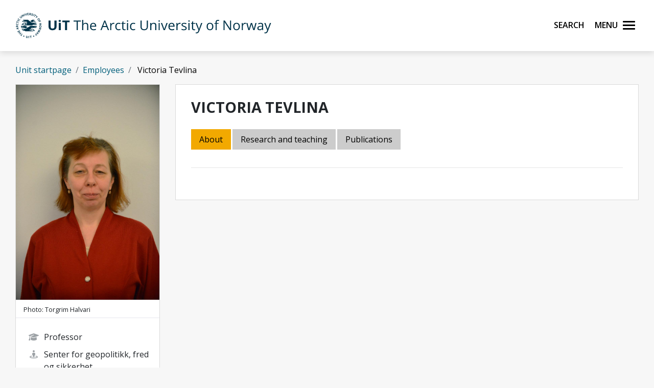

--- FILE ---
content_type: text/html;charset=utf-8
request_url: https://en.uit.no/ansatte/victoria.tevlina
body_size: 18962
content:
<!doctype html>

<html lang="en" xml:lang="en">

<head>
    
    <meta name="viewport" content="width=device-width, initial-scale=1, shrink-to-fit=no">
    <link href="https://fonts.googleapis.com/css?family=Open+Sans:300,400,600,700&amp;subset=latin-ext" rel="stylesheet">    
    <script src="https://kit.fontawesome.com/82040fbc6f.js" crossorigin="anonymous"></script>
    
    <link rel="apple-touch-icon" sizes="180x180" href="/ressurs/uit/2020web/favicons/apple-touch-icon.png">
    <link rel="icon" type="image/png" sizes="32x32" href="/ressurs/uit/2020web/favicons/favicon-32x32.png">
    <link rel="icon" type="image/png" sizes="16x16" href="/ressurs/uit/2020web/favicons/favicon-16x16.png">
    <link rel="manifest" href="/ressurs/uit/2020web/favicons/site.webmanifest">
    <link rel="mask-icon" href="/ressurs/uit/2020web/favicons/safari-pinned-tab.svg" color="#000000">
    <link rel="shortcut icon" href="/ressurs/uit/2020web/favicons/favicon.ico">
    <meta name="msapplication-TileColor" content="#da532c">
    <meta name="msapplication-config" content="/ressurs/uit/2020web/favicons/browserconfig.xml">
    <meta name="theme-color" content="#ffffff">
    
    
    
    
    <!-- Section generated using ${context.commonScripts} template instructions. Links are dynamic, and will change over time. Do not copy links. -->
<link rel='stylesheet' type='text/css' href='/ressurs/iknowbase/css/iknowbase-77041176778daa9adde3c56ce3db1ba7.css' />
<script type='text/javascript' src='/ressurs/uit/webmain/js/jquery-3.1.1.min-e071abda8fe61194711cfc2ab99fe104.js'></script>
<script type='text/javascript' src='/ressurs/uit/webmain/jquery/jquery-migrate-1.4.1.js'></script>
<script type='text/javascript' src='/ressurs/iknowbase/iknowbase-full-min-b32937a5b693e95fde6034b75e1f76e1.js'></script>
<script type='text/javascript' src='/ressurs/evita/iKBDesktop/javascript/iknowbase-common-full-min-20bfae6c826c4b90c52e54f994e202bb.js'></script>
<script type='text/javascript'>iKnowBase.init({ikbLanguage:'us',locale:'en',locations:{ikbViewer:'https://en.uit.no',resource:'https://en.uit.no/ressurs'},isPage:true});</script>
<!-- Section generated using ${context.commonScripts} template instructions. Links are dynamic, and will change over time. Do not copy links. -->

    <!-- jquery -->
    <!--<script src="/ressurs/uit/2020web/jquery/jquery-3.4.1.min.js" type="text/javascript"></script>-->
    
    <!-- jquery UI -->

    <script src="/ressurs/uit/webmain/jquery/ui1.12.1/jquery-ui.min.js"></script>
    <link rel="Stylesheet" href="/ressurs/uit/webmain/jquery/ui1.12.1/jquery-ui.min.css" type="text/css" />
    
    <!-- Bootstrap -->
    <script src="/ressurs/uit/2020web/bootstrap/js/popper.min.js" type="text/javascript"></script>
    <script src="/ressurs/uit/2020web/bootstrap/js/bootstrap.min.js" type="text/javascript"></script>

    <!-- Fastclick -->
    <script src="/ressurs/uit/2020web/scripts/fastclick.js" type="text/javascript"></script>

    <!-- Lightbox -->
    <script src="/ressurs/uit/webmain/jquery/ekko-lightbox.min.js"></script>
    <link href="/ressurs/uit/webmain/css/ekko-lightbox.css" rel="stylesheet">

<script>
    $(function(){
        if (!$('figure').hasClass('noresize')) {
            $('.figright').on('click',function(){             
                $(this).toggleClass('clicked');
            });
            $('.figleft').on('click',function(){             
                $(this).toggleClass('clicked');
            });
        }
    });

$(document).ready(function(){
    $(".panel-heading").addClass("collapsed");
});
</script>


    <!-- Boostrap CSS -->
    <link href="/ressurs/uit/webmain/bootstrap4/css/bootstrap.css" rel="stylesheet">
    
    <!-- UiT CSS -->
    <link href="/2020csspage" rel="stylesheet" type="text/css" media="screen">

<style>
    .modal-dialog { max-width:1000px !important }
    
    .justering-ikon {
        font-size: 2.5vh;
        margin-left: 0.3em;
    }
</style>
    
<title>Tevlina, Victoria | UiT</title>
<meta name="title" content="Tevlina, Victoria | UiT" />
<meta name="twitter:title" content="Tevlina, Victoria | UiT" />
<meta property="og:title" content="Tevlina, Victoria | UiT" />
<meta property="og:description" content="Personkort Tevlina, Victoria" />
<meta name="description" content="Personkort Tevlina, Victoria" />
<meta property="og:image" content="https://uit.no/Content/558860/cache=1516630307000/Livet+som+student.jpg" />
<meta name="twitter:image" content="https://uit.no/Content/558860/cache=1516630307000/Livet+som+student.jpg">
<meta name="twitter:card" content="summary_large_image">





        
        
        
        
        
        
        
        
        
        
        
        
        
        
        
        
        
        
        
        
        
        
        
        
        
        
        
        
        
        
        
        
        
        
        
        
        
        
        
        
        
        
        
        
        
        
        
        
        
        
        
        
        
        
        
        
        
        
        
        
        
        
        
        
        
        
        
        
        
        
        
        
        
        
        
        
        
        
        
        
        
        
        
        
        
        
        
        
        
        
        
        
        
        
        
        
        
        
        
        
        
        
        
        
        
        
        
        
        
        
        
        
        
        
        
        
        
        
        
        
        
        
        
        
        
        
        
        
        
        
        
        
        
        
        
        
        
        
        
        
        
        
        
        
        
        
        
        
        
        
        
        
        
        
        
        
        
        
        
        
        
        
        
        
        
        
        
        
        
        
        
        
        
        
        
        
        
        
        
        
        
        
        
        
        
        
        
        
        
        
        
        
        
        
        
        
        
        
        
        
        
        
        
        
        
        
        
        
        
        
        
        
        
        
        
        
        
        
        
        
        
        
        
        
        
        
        
        
        
        
        
        
        
        
        
        
        
        
        
        
        
        
        
        
        
        
        
        
        
        
        
        
        
        
        
        
        
        
        
        
        
        
        
        
        
        
        
        
        
        
        
        
        
        
        
        
        
        
        
        
        
        
        
        
        
        
        
        
        
        
        
        
        
        
        
        
        
        
        
        
        
        
        
        
        
        
        
        
        
        
        
        
        
        
        
        
        
        
        
        
        
        
        
        
        
        
        
        
        
        
        
        
        
        
        
        
        
        
        
        
        
        
        
        
        
        
        
        
        
        
        
        
        
        
        
        
        
        
        
        
        
        
        
        
        
        
        
        
        
        
        
        
        
        
        
        
        
        
        
        
        
        
        
        
        
        
        
        
        
        
        
        
        
        
        
        
        
        
        
        
        
        
        
        
        
        
        
        
        
        
        
        
        
        
        
        
        
        
        
        
        
        
        
        
        
        
        
        
        
        
        
        
        
        
        
        
        
        
        
        
        
        
        
        
        
        
        
        
        
        
        
        
        
        
        
        
        
        
        
        
        
        
        
        
        
        
        
        
        
        
        
        
        
        
        
        
        
        
        
        
        
        
        
        
        
        
        
        
        
        
        
        
        
        
        
        
        
        
        
        
        
        
        
        
        
        
        
        
        
        
        
        
        
        
        
        
        
        
        
        
        
        
        
        
        
        
        
        
        
        
        
        
        
        
        
        
        
        
        
        
        
        
        
        
        
        
        
        
        
        
        
        
        
        
        
        
        
        
        
        
        
        
        
        
        
        
        
        
        
        
        
        
        
        
        
        
        
        
        
        
        
        
        
        
        
        
        
        
        
        
        
        
        
        
        
        
        
        
        
        
        
        
        
        
        
        
        
        
        
        
        
        
        
        
        
        
        
        
        
        
        
        
        
        
        
        
        
        
        
        
        
        
        
        
        
        
        
        
        
        
        
        
        
        
        
        
        
        
        
        
        
        
        
        
        
        
        
        
        
        
        
        
        
        
        
        
        
        
        
        
        
        
        
        
        
        
        
        
        
        
        
        
        
        
        
        
        
        
        
        
        
        
        
        
        
        
        
        
        
        
        
        
        
        
        
        
        
        
        
        
        
        
        
        
        
        
        
        
        
        
        
        
        
        
        
        
        
        
        
        
        
        
        
        
        
        
        
        
        
        
        
        
        
        
        
        
        
        
        
        
        
        
        
        
        
        
        
        
        
        
        
        
        
        
        
        
        
        
        
        
        
        
        
        
        
        
        
        
        
        
        
        
        
        
        
        
        
        
        
        
        
        
        
        
        
        
        
        
        
        
        
        
        
        
        
        
        
        
        
        
        
        
        
        
        
        
        
        
        
        
        
        
        
        
        
        
        
        
        
        
        
        
        
        
        
        
        
        
        
        
        
        
        
        
        
        
        
        
        
        
        
        
        
        
        
        
        
        
        
        
        
        
        
        
        
        
        
        
        
        
        
        
        
        
        
        
        
        
        
        
        
        
        
        
        
        
        
        
        
        
        
        
        
        
        
        
        
        
        
        
        
        
        
        
        
        
        
        
        
        
        
        
        
        
        
        
        
        
        
        
        
        
        
        
        
        
        
        
        
        
        
        
        
        
        
        
        
        
        
        
        
        
        
        
        
        
        
        
        
        
        
        
        
        
        
        
        
        
        
        
        
        
        
        
        
        
        
        
        
        
        
        
        
        
        
        
        
        
        
        
        
        
        
        
        
        
        
        
        
        
        
        
        
        
        
        
        
        
        
        
        
        
        
        
        
        
        
        
        
        
        
        
        
        
        
        
        
        
        
        
        
        
        
        
        
        
        
        
        
        
        
        
        
        
        
        
        
        
        
        
        
        
        
        
        
        
        
        
        
        
        
        
        
        
        
        
        
        
        
        
        
        
        
        
        
        
        
        
        
        
        
        
        
        
        
        
        
        
        
        
        
        
        
        
        
        
        
        
        
        
        
        
        
        
        
        
        
        
        
        
        
        
        
        
        
        
        
        
        
        
        
        
        
        
        
        
        
        
        
        
        
        
        
        
        
        
        
        
        
        
        
        
        
        
        
        
        
        
        
        
        
        
        
        
        
        
        
        
        
        
        
        
        
        
        
        
        
        
        
        
        
        
        
        
        
        
        
        
        
        
        
        
        
        
        
        
        
        
        
        
        
        
        
        
        
        
        
        
        
        
        
        
        
        
        
        
        
        
        
        
        
        
        
        
        
        
        
        
        
        
        
        
        
        
        
        
        
        
        
        
        
        
        
        
        
        
        
        
        
        
        
        
        
        
        
        
        
        
        
        
        
        
        
        
        
        
        
        
        
        
        
        
        
        
        
        
        
        
        
        
        
        
        
        
        
        
        
        
        
        
        
        
        
        
        
        
        
        
        
        
        
        
        
        
        
        
        
        
        
        
        
        
        
        
        
        
        
        
        
        
        
        
        
        
        
        
        
        
        
        
        
        
        
        
        
        
        
        
        
        
        
        
        
        
        
        
        
        
        
        
        
        
        
        

    
    

    
    
                            <meta property="og:url" content="https://en.uit.no/ansatte/victoria.tevlina?p_document_id=207733&p_dimension_id=388685" />
    <meta property="fb:app_id" content="528522660633750"/>
    <meta property="og:type" content="website"/>
    
    
</head>

<body tabindex="0">
    
<div role="banner"><a id="skip" class="sr-only sr-only-focusable" href="#maincontents">Skip to main content</a></div>
<nav class="head-main">
    <div class="navbar navbar-dark box-shadow">
        <div class="container d-flex justify-content-between">
            
                
                
                
                    <a href="/" class="navbar-brand d-flex align-items-center">
                        <img src="/ressurs/uit/profil2019/navnetrekk/engelsk_main.svg" class="logo" alt="UiT logo"><img src="/ressurs/uit/profil2019/logo/UiT_Segl_Eng_Blå_RBG.svg" class="logo-mobil" alt="UiT logo">
                        <span class="sr-only">UiT The Arctic University of Norway</span>
                    </a>
                
                
                <div class="btn-group mr-2">
                    <div>
                        <a class="search-button ml-auto noselect" onkeydown="handleEnter()" tabindex="0">
                                <span class="sr-only sr-only-focusable">Search</span>
                            <span id="search-icon"></span><span></span><span></span><span></span>
                        </a>
                    </div>
                    
                    <div>
                        <a class="nav-button ml-auto noselect" onkeydown="handleEnter()" tabindex="0">
                                <span class="sr-only sr-only-focusable">Menu</span>
                            <span id="nav-icon"><span></span><span></span><span></span><span></span></span>
                        </a>
                    </div>
                </div>
                
            
            <script>
                // Sjekker når museklikk utføres og deaktiverer focus styling
                document.body.addEventListener('mousedown', function() {
                    document.body.classList.add('using-mouse');
                });
                
                // Gjenaktiverer focus styling når Tab-knapp brukes
                document.body.addEventListener('onkeydown', function(event) {
                    if (event.keyCode === 9) {
                        document.body.classList.remove('using-mouse');
                    }
                });
                
                // Aktiverer klikk for elementet som har focus når Enter-knapp brukes
                function handleEnter() {
                    if(event.keyCode==13) { 
                        document.activeElement.click();
                    }
                }
            </script>
            
            <style>
                body.using-mouse :focus {
                    /* outline: none; */
                }
            </style>
            
        </div>
        
            <div class="fixed-top main-menu noselect scroll focustrap">
                
                <div class="flex-center p-5">
                    <ul class="nav flex-column">
                        <li><a class="nav-link" href="/education" tabindex="0" onclick="_sz.push(['event', 'Main menu (en.uit.no)', 'Click', 'Education']);">Education</a></li>
                        <li><a class="nav-link" href="/research" tabindex="0" onclick="_sz.push(['event', 'Main menu (en.uit.no)', 'Click', 'Research']);">Research</a></li>
                        <li><a class="nav-link" href="/ub" tabindex="0" onclick="_sz.push(['event', 'Main menu (en.uit.no)', 'Click', 'University library']);">University library</a></li>
                        <li><a class="nav-link" href="/tmu" tabindex="0" onclick="_sz.push(['event', 'Main menu (en.uit.no)', 'Click', 'University museum']);">University museum</a></li>
                        <li><a class="nav-link" href="/om" tabindex="0" onclick="_sz.push(['event', 'Main menu (en.uit.no)', 'Click', 'About UiT']);">About UiT</a></li>
                        
                        <li><a class="nav-link" href="/cooperation/international" tabindex="0" onclick="_sz.push(['event', 'Main menu (en.uit.no)', 'Click', 'International cooperation']);">International cooperation</a></li>
                        
                        <li><a class="nav-link" href="/om/kontakt" tabindex="0" onclick="_sz.push(['event', 'Main menu (en.uit.no)', 'Click', 'Contact us']);">Contact us</a></li>
                        <li><a class="nav-link" href="/speak-up" tabindex="0" onclick="_sz.push(['event', 'Main menu (en.uit.no)', 'Click', 'Speak up']);">Speak up</a></li>
                        <li><a class="nav-link studenter-link" onkeydown="handleEnter(event)" tabindex="0" onclick="_sz.push(['event', 'Hovedmeny', 'Klikk på lenke', 'For students']);">For students <i class="fas fa-chevron-right justering-ikon"></i></a></li>
                        <li><a class="nav-link ansatte-link" onkeydown="handleEnter(event)" tabindex="0" onclick="_sz.push(['event', 'Main menu (en.uit.no)', 'Click', 'For employees']);">For employees <i class="fas fa-chevron-right justering-ikon"></i></a></li>
                        <span class="tittelniva-over"></span>
                        <li><a class="nav-link" href="https://uit.no" tabindex="0" onclick="_sz.push(['event', 'Main menu (en.uit.no)', 'Click', 'Norsk nettside']);">Norsk nettside</a></li>
                    </ul>
                </div>
            </div> <!--main-menu slutt-->
            
        
        
        
        <div class="fixed-top search-menu noselect focustrap">
            <div class="flex-center p-5">
                <div class="sok flex-column">
                    <div class="sokinnhold">
                        <form id="globalsokform" action="/finn?" method="get" enctype="multipart/form-data">
                            <div><input type="search" value="" name="q" placeholder="Search" aria-label="Search" class="sokeboks"/><div class="btn sokeknapp"><a class="globalsokeknapp" type="submit"><i class="fa fa-search globalsok"></i></a></div>
                        </form>
                    </div>
                </div>
            </div>
        </div>
        
    </div> <!--search-menu slutt-->
    
        <div class="fixed-top studenter-menu noselect scroll focustrap">
            
            <div class="container">
                <a class="studenter-button noselect float-right"><span id="studenter-icon"><span></span><span></span><span></span><span></span></span></a>
            </div>
            
            <div class="flex-center avstand-b-lang">
                <ul class="studenterinnhold flex-column maxheight">
                    <li><span class="nav-link tittelniva">For students:</span></li>
                    <li><a class="nav-link" href="/education/studentportal/new" tabindex="0" onclick="_sz.push(['event', 'Main menu students (en.uit.no)', 'Click', 'New students']);">New students</a></li>
                    <li><a class="nav-link" href="/education/studentportal/new/checklist" tabindex="0" onclick="_sz.push(['event', 'Main menu students (en.uit.no)', 'Click', 'Checklist for semester start']);">Checklist for semester start</a></li>
                    <li><a class="nav-link" href="/studenter/minside" tabindex="0" onclick="_sz.push(['event', 'Main menu students (en.uit.no)', 'Click', 'My page']);">My page<br/><span class="mindre">(email, timetables, StudentWeb)</span></a></li>
                    <li><a class="nav-link" href="https://uit.instructure.com/" tabindex="0" onclick="_sz.push(['event', 'Main menu students (en.uit.no)', 'Click', 'Canvas']);">Canvas</a></li>
                    <li><a class="nav-link" href="/studenter/oppgaveskriving" tabindex="0" onclick="_sz.push(['event', 'Main menu students (en.uit.no)', 'Click', 'Assignment templates']);">Assignment templates</a></li>
                    <li><a class="nav-link" href="/exams" tabindex="0" onclick="_sz.push(['event', 'Main menu students (en.uit.no)', 'Click', 'Exams']);">Exams</a></li>
                    <li><a class="nav-link" href="https://uit.topdesk.net" tabindex="0" onclick="_sz.push(['event', 'Main menu students (en.uit.no)', 'Click', 'TopDesk']);">TOPdesk service portal</a></li>
                    <li><a class="nav-link" href="https://en.uit.no/it-brukerstotte" tabindex="0" onclick="_sz.push(['event', 'Main menu students (en.uit.no)', 'Click', 'IT support']);">IT support</a></li>
                    <li><a class="nav-link" href="/tavla" tabindex="0" onclick="_sz.push(['event', 'Main menu students (en.uit.no)', 'Click', 'Activities (Tavla)']);">Activities (Tavla)</a></li>
                    <li><a class="nav-link" href="/om/beredskap" tabindex="0" onclick="_sz.push(['event', 'Main menu students (en.uit.no)', 'Click', 'Emergency preparedness and safety']);">Emergency preparedness and safety</a></li>
                </ul>
            </div>
            
        </div> <!--studenter-menu slutt-->
        
    
        <div class="fixed-top ansatte-menu noselect scroll focustrap">
            
            <div class="container">
                <a class="ansatte-button noselect float-right"><span id="ansatte-icon" onkeydown="handleEnter(event)" tabindex="0"><span></span><span></span><span></span><span></span></span></a>
            </div>
            
            <div class="flex-center avstand-b-lang">
                <ul class="ansatteinnhold flex-column maxheight">
                    <li><span class="nav-link tittelniva">For employees</span></li>
                    <li><a class="nav-link" href="https://uit.no/intranett" tabindex="0" onclick="_sz.push(['event', 'Main menu employees', 'Click', 'Intranett']);">Intranet</a></li>
                    <li><a class="nav-link" href="https://en.uit.no/velkommen-som-ansatt" tabindex="0" onclick="_sz.push(['event', 'Main menu employees', 'Click', 'New employees']);">New employees</a></li>
                    <li><a class="nav-link" href="https://en.uit.no/employee/hse" tabindex="0" onclick="_sz.push(['event', 'Main menu employees', 'Click', 'HMS Håndbok']);">HSE Manual (HMS)</a></li>
                    <li><a class="nav-link" href="https://en.uit.no/employee/employee-handbook" tabindex="0" onclick="_sz.push(['event', 'Hovedmeny ansatte', 'Klikk på lenke', 'Personel hendbook']);">Employee Handbook</a></li>
                    <li><a class="nav-link" href="https://en.uit.no/employee/communication-tips" tabindex="0" onclick="_sz.push(['event', 'Hovedmeny ansatte', 'Klikk på lenke', 'Work support for Communication, Graphic Design, and Student Recruitment ']);">Communication, Graphic Design, and Student Recruitment </a></li>
                    <li><a class="nav-link" href="https://uit.instructure.com/" tabindex="0" onclick="_sz.push(['event', 'Main menu employees', 'Click', 'Canvas']);">Canvas</a></li>
                    <li><a class="nav-link" href="/ansatte/parkering" tabindex="0" onclick="_sz.push(['event', 'Main menu employees', 'Click', 'Parking']);">Parking</a></li>
                    <li><a class="nav-link" href="/nyheter/referater" tabindex="0" onclick="_sz.push(['event', 'Main menu employees', 'Click', 'Meeting minutes']);">Meeting minutes</a></li>
                    <li><a class="nav-link" href="https://uit.topdesk.net" tabindex="0" onclick="_sz.push(['event', 'Main menu employees', 'Click', 'TopDesk']);">TOPdesk service portal</a></li>
                    <li><a class="nav-link" href="https://en.uit.no/it-brukerstotte" tabindex="0" onclick="_sz.push(['event', 'Main menu employees', 'Click', 'IT support (Orakelet)']);">IT support (Orakelet)</a></li>
                    <li><a class="nav-link" href="https://intranett.uit.no/intranett/internekurs" tabindex="0" onclick="_sz.push(['event', 'Main menu employees', 'Click', 'Internal courses']);">Internal courses</a></li>
                    <li><a class="nav-link" href="https://outlook.office365.com/" tabindex="0" onclick="_sz.push(['event', 'Main menu employees', 'Click', 'Email']);">Email</a></li>
                </ul>
            </div>
            
        </div> <!--ansatte-menu slutt-->
        
    
    
    
    
</div> 



</nav>

<style>
    
    div.beredskap {
        margin: 100px 0 -100px 0;
        padding: 60px 0 60px 0;
        background: #cb333b;
        color: #fff;
        position: relative;
    }
    
    div.beredskap h1 {
        font-size: 2rem;
        padding-bottom: 10px;
    }
    
    .beredskap-infoboks {
        background: rgba(255, 255, 255, 0.2);
        padding: 15px;
        margin: 0 15px 0 15px;
        width: 100%;
    }
    
    .beredskap a {
        text-decoration: underline;
        color: #fff;
    }
    
</style>


    <div id="maincontents" class="pb-5">






    <div class="container">
        
        <style>
    
    body {
    background-color: #F7F7F7;
}
    
     .navbar-default {
        transition: 0.6s ease;
        background: -moz-linear-gradient(top, rgba(255,255,255,1) 0%, rgba(255,255,255,0) 80%);
        /* background: -webkit-linear-gradient(top, rgba(255,255,255,1) 0%,rgba(255,255,255,0) 80%); */
        background: #fff !important;
        /*border-bottom: 1px solid #ccc !important;*/
        filter: progid:DXImageTransform.Microsoft.gradient( startColorstr='#ffffff', endColorstr='#00ffffff',GradientType=0 );
    }
    
    .nav-pills .nav-link.active, .nav-pills .show > .nav-link {
        color: #000 !important;
        text-decoration:none !important;
    }
    
    .breadcrumb {
        display: -webkit-box;
        display: -ms-flexbox;
        display: flex;
        -ms-flex-wrap: wrap;
        flex-wrap: wrap;
        padding: 0px;
        margin-bottom: 1rem;
        list-style: none;
        background-color: #f7f7f7 !important;
        border-radius: 0px !important;
        margin-top:-5px;
        
    }
    
    .box {
        border: 1px solid #dadada;
    }
    
    
     .personbilde_imgCrop  {
           border-top: 1px solid #dadada;
        border-right: 1px solid #dadada;
        border-left: 1px solid #dadada;
        }
    
    .paddingTop91 {
        
        padding-top:130px;
    }
    
    .mazemap {
        height:600px;
    }
    
    @media (max-width: 576px) {
        .userProfileInfo .image {
            position: relative;
            float: right;
        }
        
        .personbilde_imgCrop img {
            width: 75px !important;
            float: right;
        }
        
        .mazemap {
        height:500px;
    }
    }
    
   
    
</style>

<div class="paddingTop91"></div><div class="container paddingTop20">


<style>
    
    
    .slider {
        display: none;
     }
    
    
    #ikkevisForskningsGruppe {
        display: none;
     }
    

   .nav-pills .nav-link {
    border-radius: 0rem;
        margin-right:3px;
        margin-bottom:3px;
}
    
    .nav-pills .nav-link {
    color: #000;
    background-color: #ccc;
}
    
    .userProfileInfo .box .fotograf {
    padding-left: 15px;
        padding-top:5px;
        padding-bottom:5px;
    border-bottom: 1px solid #e6e7ed;
}
    
    
.userProfileInfo .image {
    position: relative
}

.userProfileInfo .image .editImage {
    position: absolute;
    bottom: -20px;
    right: 20px;
    background: #f2a900;
    color: #000;
    text-align: center;
    font-size: 18px;
    font-size: 1.1rem;
    width: 45px;
    height: 45px;
    line-height: 45px;
    -webkit-border-radius: 50%;
    -moz-border-radius: 50%;
    border-radius: 50%;
    -moz-background-clip: padding;
    -webkit-background-clip: padding-box;
    background-clip: padding-box
}

.userProfileInfo .image .editImage:hover {
    background: #007396;
            color: #fff;
}

.userProfileInfo .box {
    padding: 0
}

.userProfileInfo .box .info,
.userProfileInfo .box .name,
.userProfileInfo .box .socialIcons {
    padding: 15px 20px;
    border-bottom: 1px solid #e6e7ed
}

.userProfileInfo .box .socialIcons {
    border: 0
}

.userProfileInfo .box .info>span {
    margin: 10px 0;
    display: block;
    padding: 0 0 0 35px;
    position: relative
}

.userProfileInfo .box .info>span .fa {
    position: absolute;
    left: 5px;
    top: 4px;
    color: #9da2a6
}

.boxHeadline {
    margin: 0 0 25px 0;
    font-size: 18px;
    font-size: 1.8rem
}
    
    .boxHeadlineSmall {
    margin: 0 0 25px 0;
    font-size: 12px;
    font-size: 1.3rem
}

.boxHeadline+.boxHeadlineSub {
    margin: -18px 0 30px 0
}

.boxHeader .boxTitle {
    margin: 22px 0 20px 30px
}

.boxHeader .boxHeaderOptions {
    margin: 9px 12px 0 0
}

.boxHeader .boxHeaderOptions .btn {
    color: #9da2a6;
    padding: 0;
    width: 40px;
    height: 40px;
    line-height: 42px;
    text-align: center;
    font-size: 24px;
    font-size: 2.4rem
}

.boxHeader .boxHeaderOptions .btn:active,
.boxHeader .boxHeaderOptions .btn:focus,
.boxHeader .boxHeaderOptions .btn:hover {
    background: #f2f9ff;
    -webkit-box-shadow: none;
    -moz-box-shadow: none;
    box-shadow: none
}

.boxHeader.pageBoxHeader .boxHeaderOptions {
    margin: 20px 12px 0 0
}

.boxHeader.boxHeaderBorders {
    border-bottom: 1px solid #e6e7ed
}

.boxHeader.box {
    padding: 30px
}

.boxHeader.box .pageTitle {
    margin: 0 0 6px 0
}

.boxHeader.box .pageTitle+.breadcrumb {
    margin: 0
}

.boxTitle {
    font-size: 14px;
    font-size: 1.4rem;
    font-weight: 700;
    text-transform: uppercase;
    margin: 0 0 25px 0
}

.boxHeadlineSub {
    font-size: 14px;
    font-size: 1.4rem;
    font-weight: 400;
    font-style: italic;
    color: #919599;
    margin: 0 0 25px 0;
    line-height: 18px
}

.boxHeadlineSub a {
    color: #fe5621
}

.bgTitle {
    background: url(../../img/bg-sharpen.jpg) no-repeat;
    background-size: 100% 100%
}

.bgTitle .boxTitle {
    margin: 0;
    padding: 22px 30px;
    color: #fff
}

.box {
    background: #fff;
    padding-left: 30px;
        padding-right: 30px;
        padding-top:10px;
        padding-bottom:30px;
    margin: 0 0 24px 0
}

.box.box-without-padding {
    padding: 0
}

.box.box-without-sidepadding {
    padding: 8px 0
}

.box.box-without-sidepadding .boxTitle {
    margin-left: 30px
}

.box.box-without-bottom-padding {
    padding-bottom: 0
}

.box .tableWrap {
    margin: 0 -30px
}

.box .table-responsive {
    width: auto
}

.box .panel-group:last-of-type {
    margin-bottom: 0
}

.engtit{
        font-size:0.8em;
}

    .epost{
        word-break: break-word;
    }
    

@media (min-width: 992px) {
    .userProfileInfo .image img {
        width: 100%;
    }
}
    
    #ikkevisCristin {
        display:none;
    }
</style>


	
	<div class="row">
		
    







    
    
    
    
    <style type="text/css" scoped>
        
        .personbilde_tittelCrop {
            margin-bottom: 10px;
            margin-top: 10px;
        }
        
        .personbilde_imgCrop {
            overflow: hidden;
        }
        
        .personbilde_imgCrop img {
            width: 100%;
        }
        
        .personbilde_imgCrop small {
            font-size:65% !important;
        }
        
        div.kontakt {
            margin-bottom:5px;
        }
        
        div.kontakt i {
            font-size:1.5em;
        }
        
    </style>    
    
        <div class="container">
            
            <ol class="breadcrumb">
                
                
                <li class="breadcrumb-item"><a href="/enhet/forsiden?p_dimension_id=388685">Unit startpage</a></li>
                <li class="breadcrumb-item"><a href="/enhet/ansatte?p_dimension_id=388685">Employees</a></li>
                <li class="breadcrumb-item active" aria-current="page">
                        Victoria Tevlina
                </li>
            </ol>
            
        </div>
    
    <div class="col-xs-12 col-md-4 col-lg-3">
			<div class="userProfileInfo">
                
				<div class="image text-center d-none d-sm-block">
                    
                        <!-- Bilde fra bildearkiv -->
                        <div class="personbilde_imgCrop">
                            
                          <img src="https://en.uit.no/Content/482232/cache=20222601170509/transformation=kompJpgHighUtlistingLowComp/DSC_6884.jpg" alt="Bilde av Tevlina, Victoria" class="img-responsive"/>
                        </div>
                 
                    
					
				</div>
                
                
				<div class="box">
                    
                    
                    
                    
                    
                     
                                 <div class="fotograf d-none d-sm-block">
                                <span><small>Photo: Torgrim Halvari</small></span>
                                </div>

                    
                   
                    
					<div class="info">
                        
                        
                        <div class="image text-center d-block d-sm-none">
                        
                            <!-- Bilde fra bildearkiv -->
                            <div class="personbilde_imgCrop">
                                
                                <img src="https://en.uit.no/Content/482232/cache=20222601170509/transformation=kompJpgHighUtlistingLowComp/DSC_6884.jpg" alt="Bilde av Tevlina, Victoria" class="img-responsive"/>
                            </div>

                    </div>
                        
                        <span>
                            <i class="fa fa-graduation-cap fa-fw"></i> 
                            Professor
                            
                            
                        </span>
                        
                        
                        
                        <span><i class="fa fa-street-view fa-fw"></i> Senter for geopolitikk, fred og sikkerhet</span>   
                        <span class="epost"><i class="fa fa-envelope fa-fw"></i><a href="mailto:victoria.tevlina@uit.no"> victoria.tevlina@uit.no</a></span>
                        
                        
                            <span>
                                <i class="fa fa-fw fa-phone"></i> 
                                <a href="tel:+4778450551"><span class="landline47">+4778450551</span></a>
                                </span>
                            
                              <span><i class="fa fa-mobile fa-fw"></i><a href="tel:91888579"><span class="landline47">91888579</span></a></span>
                            
                            
						
                           
						
                        
            
            
            
                        
                            
            
           
                        <!--<span><i class="fa fa-user fa-fw"></i><a href="https://uit.no/om/enhet/ansatte/vcard?p_document_id=207733">Add vcard to your contact list (vcard)</a></span>-->
            
            
            
            
            
            
            
            
            
            
                        
            
            
                        
					</div>
					<div class="socialIcons clearfix">
                            <span><a title="To norweigan page" href="https://uit.no/ansatte/person?p_document_id=207733&p_dimension_id=388685"><img src="/ressurs/uit/images/norskFlagg.gif" width="20" height="13" alt="Norwegian flag"></a></span>
                            <span><a title="To sami page" href="https://sa.uit.no/ansatte/person?p_document_id=207733&p_dimension_id=388685"><img src="/ressurs/uit/images/samiskFlagg.gif" width="20" height="13" alt="Sami flag"></a></span>
                    </div>
                    
                   
                    
				</div>
			</div>
		</div>

        
        
        
		<div class="col-xs-12 col-md-8 col-lg-9">
			<div class="box">
				<h2 class="boxTitle d-none d-sm-block">
                     Victoria Tevlina <small> </small>
                </h2>
				<!-- Tabs -->
				<ul class="nav nav-pills mb-3" id="pills-tab" aria-owns="tab-item-1 tab-item-2 tab-item-3 tab-item-cv tab-item-4 tab-item-andre tab-item-vedlegg">
                    
                   <li class="nav-item "><a class="nav-link active" href="#tab-item-1" aria-controls="tab-item-1" data-toggle="tab" aria-expanded="true" >About</a></li>
                    
                  
                    
                    
                    
                    
                      <!-- HVIS DOMENE ER ENGELSK -->
                        
                             <li class="nav-item"><a class="nav-link" href="#tab-item-3" aria-controls="tab-item-3" data-toggle="tab" aria-expanded="false">Research and teaching</a></li>
                             
                         
                         
                        
                         <!-- SLUTT PÅ DOMENESJEKK -->
                    
                    
                    
                    
                        
                        
                    
                    
                    
                    <!--Denne trigger en funksjon i Cristin vieweren-->
                    <div id="visCristin"></div>
                    
                    <script>
                        $(document).ready(function() {
                            
                            $("#visCristin").replaceWith($("#ikkevisCristin li"));
                            
                        });
        
                    </script>
                    
                    
                     <!-- HVIS DOMENE ER ENGELSK -->
                        
                         <!-- SLUTT PÅ DOMENESJEKK -->
                    
                    
                   <!--Denne trigger en funksjon i Cristin vieweren-->
                    <div id="visVedlegg"></div>
                    
                    <script>
                        $(document).ready(function() {
                            
                            $("#visVedlegg").replaceWith($("#ikkevisVedlegg li"));
                            
                        });
        
                    </script>
                    
                    
                    
                    
				</ul>

				<div class="tab-content">
                    
                  
					<!-- About -->
					<div class="tab-pane fade active show" id="tab-item-1">
                        
						<div class="userProfileContent">
                            
                            <hr />
                            
                            <div class="i">
                                
                                
                                <p><strong>
                                    
                                    </strong> </p>
                                
                            </div>

                            
                            <main>
                                 <!-- HVIS DOMENE ER ENGELSK -->
                                
                                
                                
                                
                                
                                
                                
                                
                                
                                
                                
                                
                            </main>
                            
                            
                            
                            
                            
                            
						</div>
                        
					</div>

                    <!-- About -->
         
					
				
    
    
    
    
    
  
    







                <script>
                    $(document).ready(function(){
                        activaTab('tab-item-1');
                    });
                    
                    $(".mazemap").click(function(){
                        activaTab('tab-item-4');                
                    });
                    
                    function activaTab(tab){
                        $('.nav-pills a[href="#' + tab + '"]').tab('show');
                    };
                    
                    
                    
                    
                    

                   
                </script>
                
                <script>
                    $(".landline47").text(function(i, text) {
                        text = text.replace(/(\d{2})(\d{2})(\d{2})(\d{2})(\d{2})/, "$1 $2 $3 $4 $5");
                        return text;
                    });
                    
                    $(".landline").text(function(i, text) {
                        text = text.replace(/(\d{2})(\d{2})(\d{2})(\d{2})/, "$1 $2 $3 $4");
                        return text;
                    });
                    
                    $(".cell47").text(function(i, text) {
                        text = text.replace(/(\d{2})(\d{3})(\d{2})(\d{3})/, "$1 $2 $3 $4");
                        return text;
                    });
                    
                    $(".cell").text(function(i, text) {
                        text = text.replace(/(\d{3})(\d{2})(\d{3})/, "$1 $2 $3");
                        return text;
                    });
                </script>



    
    
        
        
        
        
        
            
            
            
                
            
            
            
            
        
        
        
        
        
            
            
            
                
            
            
            
            
        
        
        
        
        
            
            
            
                
            
            
            
            
        
        
        
        
        
            
            
            
                
            
            
            
            
        
        
        
        
        
            
            
            
                
            
            
            
            
        
        
        
        
        
            
            
            
                
            
            
            
            
        
        
        
        
        
            
            
            
                
            
            
            
            
        
        
        
        
        
            
            
            
                
            
            
            
            
        
        
        
        
        
            
            
            
                
            
            
            
            
        
        
        
        
        
            
            
            
                
            
            
            
            
        
        
        
        
        
            
            
            
                
            
            
            
            
        
        
        
        
        
            
            
            
                
            
            
            
            
        
        
        
        
        
            
            
            
                
            
            
            
            
        
        
        
        
        
            
            
            
                
            
            
            
            
        
        
        
        
        
            
            
            
                
            
            
            
            
        
        
        
        
        
            
            
            
                
            
            
            
            
        
        
        
        
        
            
            
            
                
            
            
            
            
        
        
        
        
        
            
            
            
                
            
            
            
            
        
        
        
        
        
            
            
            
                
            
            
            
            
        
        
        
        
        
            
            
            
                
            
            
            
            
        
        
        
        
        
            
            
            
                
            
            
            
            
        
        
        
        
        
            
            
            
                
            
            
            
            
        
        
        
        
        
            
            
            
                
            
            
            
            
        
        
        
        
        
            
            
            
                
            
            
            
            
        
        
        
        
        
            
            
            
                
            
            
            
            
        
        
        
        
        
            
            
            
                
            
            
            
            
        
        
        
        
        
            
            
            
                
            
            
            
            
        
        
        
        
        
            
            
            
                
            
            
            
            
        
        
        
        
        
            
            
            
                
            
            
            
            
        
        
        
        
        
            
            
            
                
            
            
            
            
        
        
        
        
        
            
            
            
                
            
            
            
            
        
        
        
        
        
            
            
            
                
            
            
            
            
        
        
        
        
        
            
            
            
                
            
            
            
            
        
        
        
        
        
            
            
            
                
            
            
            
            
        
        
        
        
        
            
            
            
                
            
            
            
            
        
        
        
        
        
            
            
            
                
            
            
            
            
        
        
        
        
        
            
            
            
                
            
            
            
            
        
        
        
        
        
            
            
            
                
            
            
            
            
        
        
        
        
        
            
            
            
                
            
            
            
            
        
        
        
        
        
            
            
            
                
            
            
            
            
        
        
        
        
        
            
            
            
                
            
            
            
            
        
        
        
        
        
            
            
            
                
            
            
            
            
        
        
        
        
        
            
            
            
                
            
            
            
            
        
        
        
        
        
            
            
            
                
            
            
            
            
        
        
        
        
        
            
            
            
                
            
            
            
            
        
        
        
        
        
            
            
            
                
            
            
            
            
        
        
        
        
        
            
            
            
                
            
            
            
            
        
        
        
        
        
            
            
            
                
            
            
            
            
        
        
        
        
        
            
            
            
                
            
            
            
            
        
        
        
        
        
            
            
            
                
            
            
            
            
        
        <div id="ikkevisCristin">
            <li class="nav-item" role="tab"><a class="nav-link" href="#tab-item-8" aria-controls="tab-item-8" data-toggle="tab" aria-expanded="false" id="cristin" >Publications</a></li>
        </div>
        
        <div role="tabpanel" class="tab-pane fade" id="tab-item-8">
            
            <div class="userProfileContent">
                
                <hr />
                <ul class="nav nav-pills mb-3" id="myTabCris" role="list">
                    <li class="nav-item"><a style="text-decoration:none;" class="nav-link" href="#vit" aria-controls="vit" role="listitem" data-toggle="tab" aria-expanded="false"><i class="far fa-fw fa-scroll"></i> Scientific articles and book chapters</a></li>
                    <li class="nav-item"><a style="text-decoration:none;" class="nav-link" href="#books" aria-controls="books" role="listitem" data-toggle="tab" aria-expanded="false"><i class="far fa-fw fa-book"></i> Books and anthologies</a></li>
                    <li class="nav-item"><a style="text-decoration:none;" class="nav-link" href="#others" aria-controls="others" role="listitem" data-toggle="tab" aria-expanded="false"><i class="far fa-fw fa-bullhorn"></i> Other</a></li>
                </ul>
                
                <div class="tab-content">
                    <div class="tab-pane" id="vit">
                            <li class="list-group-item">
                                
                                    <div class="conts">
                                            Victoria V. Tevlina
                                        :
                                    </div>
                                
                                The Activity of Russian and Norwegian Historians to Get a Cross-Border Dialogue Going in the 1970s to 2020s
                                <div class="subs">Электронный научно-образовательный журнал «История» 2023 <a target="_blank" href="https://doi.org/10.18254/S207987840027795-3">DOI</a> / <a target="_blank" href="https://hdl.handle.net/11250/3356709">ARKIV</a></div>
                                
                            </li>
                            <li class="list-group-item">
                                
                                    <div class="conts">
                                            Jens Petter Nielsen,
                                            Victoria V. Tevlina
                                        :
                                    </div>
                                
                                Mikhail Konstantinovich Sidorov and the role of Norwegians in the opening up of the Northern Sea Route to Siberia (Michail Konstantinovich Sidorov i rolij norvezesev v osvoenii Severnogo Morskogo Putii)
                                <div class="subs">Istoricheskii kurier 2023 <a target="_blank" href="https://doi.org/10.31518/2618-9100-2023-6-0">DOI</a> / <a target="_blank" href="https://hdl.handle.net/10037/33227">ARKIV</a></div>
                                
                            </li>
                            <li class="list-group-item">
                                
                                    <div class="conts">
                                            Jens Petter Nielsen,
                                            Victoria V. Tevlina
                                        :
                                    </div>
                                
                                In the northern periphery of Russia abroad. The Norwegian destiny of Anatol Ye. Heintz (1898–1975), palaeontologist and native of St Petersburg
                                <div class="subs">Acta Borealia 2023 <a target="_blank" href="https://doi.org/10.1080/08003831.2023.2264657">DOI</a> / <a target="_blank" href="https://hdl.handle.net/10037/32355">ARKIV</a></div>
                                
                            </li>
                            <li class="list-group-item">
                                
                                    <div class="conts">
                                            Victoria V. Tevlina
                                        :
                                    </div>
                                
                                Скандинавское лесопромышленное предпринимательство в  России в конце 1910-х - 1920-е годы (Scandinavian sawmill industry entrepreneurship in Russia in the early XX century)
http://gumnauki.iisoran.ru/images/Data/2022/gns-2022-4-thumb.pdf
                                <div class="subs">Гуманитарные науки в Сибири 2022 <a target="_blank" href="https://hdl.handle.net/11250/3814096">ARKIV</a></div>
                                
                            </li>
                            <li class="list-group-item">
                                
                                    <div class="conts">
                                            Jens Petter Nielsen,
                                            Victoria V. Tevlina
                                        :
                                    </div>
                                
                                Fridtjof Nansen about Siberia: impressions from a journey to the Yenisey and with the Trans-Siberian railway in 1913 (Фритьоф Нансен о Сибири: впечатления от поездки на Енисей и по Транссибирской железнодорожной магистрали в 1913 году)
                                <div class="subs"> 2022 <a target="_blank" href="https://hdl.handle.net/11250/3393708">ARKIV</a></div>
                                
                            </li>
                            <li class="list-group-item">
                                
                                    <div class="conts">
                                            Jon Lundesgaard,
                                            Victoria V. Tevlina
                                        :
                                    </div>
                                
                                Profit under the Soviets: Timber concessions, Western interests and the monetary reforms under NEP
                                <div class="subs">Revolutionary Russia 2021 <a target="_blank" href="https://doi.org/10.1080/09546545.2021.1864918">DOI</a> / <a target="_blank" href="https://hdl.handle.net/10037/22030">ARKIV</a> / <a target="_blank" href="https://hdl.handle.net/11250/3025782">ARKIV</a></div>
                                
                            </li>
                            <li class="list-group-item">
                                
                                    <div class="conts">
                                            Victoria V. Tevlina
                                        :
                                    </div>
                                
                                Ushenuje-humanitarii kak spodvizniki dobrososedskish rossijsko-norwezskix otnosjenij
                                <div class="subs"> 2021 <a target="_blank" href="https://hdl.handle.net/11250/5209217">ARKIV</a></div>
                                
                            </li>
                            <li class="list-group-item">
                                
                                    <div class="conts">
                                            Victoria V. Tevlina,
                                            Jens Petter Nielsen
                                        :
                                    </div>
                                
                                Nautsjnye publikatsii, 2010-2020 godov  v ramkakh rossijsko-norvezjskogo sotrudnitsjestva istorikov(Scholarly publications made in 2010-2020 within the framework of the  
Russian-Norwegian cooperation of historians)
                                <div class="subs"> 2021 <a target="_blank" href="https://hdl.handle.net/11250/4344266">ARKIV</a></div>
                                
                            </li>
                            <li class="list-group-item">
                                
                                    <div class="conts">
                                            Victoria V. Tevlina,
                                            Jens Petter Nielsen
                                        :
                                    </div>
                                
                                Норвежская судьба палеонтолога — петербуржца-эмигранта Анатолия Евгеньевича Гейнца (1898–1975) (Norwegian Destiny of Anatolii E. Heintz (1898–1975), Palaeontologist and Russian Emigré from St Petersburg)
                                <div class="subs">Novejšaâ istoriâ Rossii 2020 <a target="_blank" href="https://doi.org/10.21638/11701/spbu24.2020.407">DOI</a> / <a target="_blank" href="https://hdl.handle.net/10037/29341">ARKIV</a></div>
                                
                            </li>
                            <li class="list-group-item">
                                
                                    <div class="conts">
                                            Victoria V. Tevlina
                                        :
                                    </div>
                                
                                Russian emigration to Norway after the Russian Revolution and Civil War
                                <div class="subs"> 2020 <a target="_blank" href="https://hdl.handle.net/11250/5113917">ARKIV</a></div>
                                
                            </li>
                            <li class="list-group-item">
                                
                                    <div class="conts">
                                            Victoria V. Tevlina,
                                            Urban Wråkberg,
                                            Ryzhkova Inna
                                        :
                                    </div>
                                
                                Introduction from the editors
                                <div class="subs"> 2020 <a target="_blank" href="https://hdl.handle.net/11250/4233076">ARKIV</a></div>
                                
                            </li>
                            <li class="list-group-item">
                                
                                    <div class="conts">
                                            Victoria V. Tevlina
                                        :
                                    </div>
                                
                                Socio-cultural and humanitarian relations
between inhabitants of the border territories
in the North of Russia and Norway
in Post-Soviet era
                                <div class="subs"> 2020 <a target="_blank" href="https://hdl.handle.net/11250/5019892">ARKIV</a></div>
                                
                            </li>
                            <li class="list-group-item">
                                
                                    <div class="conts">
                                            Jens Petter Nielsen,
                                            Victoria V. Tevlina
                                        :
                                    </div>
                                
                                Norwegian destiny of Anatolii E.Heintz (1898–1975), palaeontologist and Russian Emigré from St. Petersburg
                                <div class="subs">Novejšaâ istoriâ Rossii 2020 <a target="_blank" href="https://doi.org/10.21638/11701/SPBU24.2020.407">DOI</a> / <a target="_blank" href="https://hdl.handle.net/11250/4255717">ARKIV</a></div>
                                
                            </li>
                            <li class="list-group-item">
                                
                                    <div class="conts">
                                            Victoria V. Tevlina
                                        :
                                    </div>
                                
                                Russian emigration to Norway and to it North 
in the 20th and in the beginning of 21th centuries: 
Waves and characteristics
                                <div class="subs"> 2019 <a target="_blank" href="https://hdl.handle.net/11250/3268793">ARKIV</a></div>
                                
                            </li>
                            <li class="list-group-item">
                                
                                    <div class="conts">
                                            Victoria V. Tevlina,
                                            Marianne Neerland Soleim
                                        :
                                    </div>
                                
                                A large-scale meeting of Nordic and Russian historians, philologists and archaeologists in the Arctic Norway
                                <div class="subs">Арктика и Север 2019 <a target="_blank" href="https://doi.org/10.17238/issn2221-2698.2019.36.143">DOI</a> / <a target="_blank" href="https://hdl.handle.net/10037/17977">ARKIV</a> / <a target="_blank" href="http://www.arcticandnorth.ru/upload/iblock/e13/11_Tevlina_Soleim.pdf">FULLTEKST</a></div>
                                
                            </li>
                            <li class="list-group-item">
                                
                                    <div class="conts">
                                            Victoria V. Tevlina
                                        :
                                    </div>
                                
                                Sotsialnaja politika v Rossii nakanyne i v xode sobutij 1917 goda
                                <div class="subs"> 2018 <a target="_blank" href="https://hdl.handle.net/11250/4523057">ARKIV</a></div>
                                
                            </li>
                            <li class="list-group-item">
                                
                                    <div class="conts">
                                            Victoria V. Tevlina
                                        :
                                    </div>
                                
                                A role of social workers in the development of social policy
                                <div class="subs"> 2018 <a target="_blank" href="https://hdl.handle.net/11250/3257496">ARKIV</a></div>
                                
                            </li>
                            <li class="list-group-item">
                                
                                    <div class="conts">
                                            Victoria V. Tevlina,
                                            Jens Petter Nielsen
                                        :
                                    </div>
                                
                                Bolshoe naushnoje turne na Severe Rossii 
(A great scientific tour in the North of Russia)
                                <div class="subs">Арктика и Север 2018 <a target="_blank" href="https://doi.org/10.17238/issn2221-2698.2018.31.109">DOI</a> / <a target="_blank" href="https://hdl.handle.net/10037/15094">ARKIV</a> / <a target="_blank" href="https://hdl.handle.net/11250/3764262">ARKIV</a> / <a target="_blank" href="https://cyberleninka.ru/article/v/bolshoe-nauchnoe-turne-na-severe-rossii">FULLTEKST</a></div>
                                
                            </li>
                    </div>
                    
                    <div class="tab-pane" id="books">
                            <li class="list-group-item">
                                
                                    <div class="conts">
                                            Victoria V. Tevlina,
                                            Urban Wråkberg,
                                            Ryzhkova Inna
                                        :
                                    </div>
                                
                                Russia and Norway. Multidimensional Relations in the Borderland. Essays in Russian and English (Россия и Норвегия. Многогранные взаимоотношения в приграничье.
Сборник научных статей)
                                <div class="subs">Murmansk State Humanities University 2020 <a target="_blank" href="https://hdl.handle.net/11250/4150314">ARKIV</a></div>
                                
                            </li>
                    </div>
                    
                    <div class="tab-pane" id="others">
                            <li class="list-group-item">
                                
                                    <div class="conts">
                                            Jens Petter Nielsen,
                                            Victoria V. Tevlina
                                        :
                                    </div>
                                
                                «From Northeast Passage to the Northern Sea Route». Novaja kniga ob istoriji Severnogo Morskogo Puti
                                <div class="subs">Арктика и Север 2024 <a target="_blank" href="https://hdl.handle.net/11250/4525059">ARKIV</a></div>
                                
                            </li>
                            <li class="list-group-item">
                                
                                    <div class="conts">
                                            Jens Petter Nielsen,
                                            Victoria V. Tevlina
                                        :
                                    </div>
                                
                                “From Northeast Passage to the Northern Sea Route”. A New Publication on the History of the Northern Sea Route
                                <div class="subs">Арктика и Север 2024 <a target="_blank" href="https://doi.org/10.37482/issn2221-2698.2024.54.218">DOI</a> / <a target="_blank" href="https://hdl.handle.net/11250/3473832">ARKIV</a></div>
                                
                            </li>
                            <li class="list-group-item">
                                
                                    <div class="conts">
                                            Victoria V. Tevlina
                                        :
                                    </div>
                                
                                About non-fiction literature on the Russian emigrants in Norway in 1910s - 1920s
                                <div class="subs"> 2023 <a target="_blank" href="https://hdl.handle.net/11250/4896720">ARKIV</a></div>
                                
                            </li>
                            <li class="list-group-item">
                                
                                    <div class="conts">
                                            Victoria V. Tevlina
                                        :
                                    </div>
                                
                                Live in the North and the future of it
                                <div class="subs"> 2023 <a target="_blank" href="https://hdl.handle.net/11250/4702568">ARKIV</a></div>
                                
                            </li>
                            <li class="list-group-item">
                                
                                    <div class="conts">
                                            Victoria V. Tevlina
                                        :
                                    </div>
                                
                                About the Barents Institute and the book project «From Northeast Passage to Northern Sea Route. A history of the waterway North of Eurasia» (2022)
                                <div class="subs"> 2023 <a target="_blank" href="https://hdl.handle.net/11250/4694366">ARKIV</a></div>
                                
                            </li>
                            <li class="list-group-item">
                                
                                    <div class="conts">
                                            Victoria V. Tevlina
                                        :
                                    </div>
                                
                                Скандинавское лесопромышленное предпринимательство в России (1917–1920-е годы) (Scandinavian sawmill industry entrepreneurship in Russia in 1917-1920s)
                                <div class="subs"> 2022 <a target="_blank" href="https://hdl.handle.net/11250/4688318">ARKIV</a></div>
                                
                            </li>
                            <li class="list-group-item">
                                
                                    <div class="conts">
                                            Victoria V. Tevlina
                                        :
                                    </div>
                                
                                The history of the Book Project and its Authors
                                <div class="subs"> 2022 <a target="_blank" href="https://hdl.handle.net/11250/4032108">ARKIV</a></div>
                                
                            </li>
                            <li class="list-group-item">
                                
                                    <div class="conts">
                                            Victoria V. Tevlina
                                        :
                                    </div>
                                
                                From «The International Northern Sea Route Programme» (1993-1999) to the book «From Northeast Passage to Northern Sea Route. A history of the waterway North of Eurasia» (2022). People, institutions and illustrations
                                <div class="subs"> 2022 <a target="_blank" href="https://hdl.handle.net/11250/4127996">ARKIV</a></div>
                                
                            </li>
                            <li class="list-group-item">
                                
                                    <div class="conts">
                                            Victoria V. Tevlina
                                        :
                                    </div>
                                
                                Velkomsthilsen og innledning ved Lørdagsseminar “Partisanene i Nord-Norge under andre verdenskrig»
                                <div class="subs"> 2021 <a target="_blank" href="https://hdl.handle.net/11250/4271998">ARKIV</a></div>
                                
                            </li>
                            <li class="list-group-item">
                                
                                    <div class="conts">
                                            Jens Petter Nielsen,
                                            Victoria V. Tevlina
                                        :
                                    </div>
                                
                                About an international scientific project (2015-2022) devoted to the preparation of the first comprehensive account in English on the history of the Northern Sea Route
                                <div class="subs"> 2021 <a target="_blank" href="https://hdl.handle.net/11250/5161115">ARKIV</a></div>
                                
                            </li>
                            <li class="list-group-item">
                                
                                    <div class="conts">
                                            Victoria V. Tevlina
                                        :
                                    </div>
                                
                                The efforts by Norwegian and Russian historians to stimulate dialogue across the borders (1980s - to 2020s)
                                <div class="subs"> 2021 <a target="_blank" href="https://hdl.handle.net/11250/3305851">ARKIV</a></div>
                                
                            </li>
                            <li class="list-group-item">
                                
                                    <div class="conts">
                                            Urban Wråkberg,
                                            Victoria V. Tevlina
                                        :
                                    </div>
                                
                                Om den nye boka «Russia and Norway. Multidimensional Relations in the Borderland» («Россия и Норвегия. Многогранные взаимоотношения в приграничье»). Redigert av V.V.Tevlina, I.V.Ryzhkova, U.Wråkberg (2020)
                                <div class="subs"> 2021 <a target="_blank" href="https://hdl.handle.net/11250/4346529">ARKIV</a></div>
                                
                            </li>
                            <li class="list-group-item">
                                
                                    <div class="conts">
                                            Victoria V. Tevlina,
                                            Jens Petter Nielsen
                                        :
                                    </div>
                                
                                Nautsjnye publikatsii, vysjedsjye v 2010-2020 godakh v ramkakh rossijsko-norvezjskogo sotrudnitsjestva istorikov(Scientific publications from 2010-2020 within the framework of cooperation between the Russian and Norwegian historians)
                                <div class="subs"> 2021 <a target="_blank" href="https://hdl.handle.net/11250/4008980">ARKIV</a></div>
                                
                            </li>
                            <li class="list-group-item">
                                
                                    <div class="conts">
                                            Jens Petter Nielsen,
                                            Victoria V. Tevlina
                                        :
                                    </div>
                                
                                Fridtjof Nansen about Siberia: The results of the trip to Enisej in 1913
                                <div class="subs"> 2021 <a target="_blank" href="https://hdl.handle.net/11250/4908344">ARKIV</a></div>
                                
                            </li>
                            <li class="list-group-item">
                                
                                    <div class="conts">
                                            Urban Wråkberg,
                                            Victoria V. Tevlina
                                        :
                                    </div>
                                
                                Norsk-russisk forskningssamarbeid i 2019-2020: Om produksjonen av boken 'Russia and Norway. Multidimensional Relations in the Borderland'
                                <div class="subs"> 2021 <a target="_blank" href="https://hdl.handle.net/11250/3909569">ARKIV</a></div>
                                
                            </li>
                            <li class="list-group-item">
                                
                                    <div class="conts">
                                            Victoria V. Tevlina
                                        :
                                    </div>
                                
                                Ministerial Meeting within the Russian-Norwegian cooperation in Tromso, 24-26 October 2021
                                <div class="subs"> 25. October 2021 <a target="_blank" href="https://hdl.handle.net/11250/4528466">ARKIV</a></div>
                                
                            </li>
                            <li class="list-group-item">
                                
                                    <div class="conts">
                                            Victoria V. Tevlina,
                                            Jens Petter Nielsen
                                        :
                                    </div>
                                
                                Working within the research group during the Northern Sea Route project
                                <div class="subs"> 2020 <a target="_blank" href="https://hdl.handle.net/11250/5267093">ARKIV</a></div>
                                
                            </li>
                            <li class="list-group-item">
                                
                                    <div class="conts">
                                            Victoria V. Tevlina
                                        :
                                    </div>
                                
                                About an Academic Book Russian-Norwegian project 2020 "Russia and Norway. Multidimensional Relations in the Borderland. Essays in Russian and English"
                                <div class="subs"> 2020 <a target="_blank" href="https://hdl.handle.net/11250/4328058">ARKIV</a></div>
                                
                            </li>
                            <li class="list-group-item">
                                
                                    <div class="conts">
                                            Victoria V. Tevlina
                                        :
                                    </div>
                                
                                My work and activity at the Barents Institute
                                <div class="subs"> 2020 <a target="_blank" href="https://hdl.handle.net/11250/4185931">ARKIV</a></div>
                                
                            </li>
                            <li class="list-group-item">
                                
                                    <div class="conts">
                                            Victoria V. Tevlina,
                                            Urban Wråkberg
                                        :
                                    </div>
                                
                                Ny boklansering “Russia and Norway. Multidimensional Relations in the Borderland”. Essays in Russian and English (Victoria V. Tevlina, Inna Ryzhkova & Urban Wråkberg (eds)). Murmansk, Murmansk Arctic State University, 2020
                                <div class="subs"> 2020 <a target="_blank" href="https://hdl.handle.net/11250/3545666">ARKIV</a></div>
                                
                            </li>
                            <li class="list-group-item">
                                
                                    <div class="conts">
                                            Victoria V. Tevlina
                                        :
                                    </div>
                                
                                Celebration of Social Work Education at the Northern Arctic federal University, Archangelsk
                                <div class="subs"> 2020 <a target="_blank" href="https://hdl.handle.net/11250/4455246">ARKIV</a></div>
                                
                            </li>
                            <li class="list-group-item">
                                
                                    <div class="conts">
                                            Jens Petter Nielsen,
                                            Victoria V. Tevlina
                                        :
                                    </div>
                                
                                Professor i akademik  Anatolij Jevgenjevitsj Gejnts (1898-1975), urozhenets Sankt-Peterburga i odin is osnovopolozjnikov norvezjskoj paleontologii
                                <div class="subs"> 2019 <a target="_blank" href="https://hdl.handle.net/11250/4939364">ARKIV</a></div>
                                
                            </li>
                            <li class="list-group-item">
                                
                                    <div class="conts">
                                            Victoria V. Tevlina,
                                            Tatiana Bazanova,
                                            Elena Popova
                                        :
                                    </div>
                                
                                International scientific-practical seminar "The Russian-Norwegian borderland. The Second World War and post-war reconstruction". Academic organization and coordination of the international seminar, Nikel, 18 October 2019
                                <div class="subs"> 18. October 2019 <a target="_blank" href="https://hdl.handle.net/11250/4288700">ARKIV</a></div>
                                
                            </li>
                            <li class="list-group-item">
                                
                                    <div class="conts">
                                            Victoria V. Tevlina
                                        :
                                    </div>
                                
                                Scandinavian timber merchants in the Arkhangelsk region in the 19th-20th centuries as rendered in the collective monograph in two volumes “Russland kommer nærmere. Norge og Russland 1814-1917” (Nielsen JP (ed.), Mankova P. (picture editor)), Oslo, 2014. Vol.1 (published in Russian under the title “Sblizhenie. Rossiya i Norvegiya v 1814-1917 godakh” (Moscow, Ves Mir, 2017, Volume 1)); and “Naboer i frykt og forventning. Norge og Russland 1917-2014” (Holtsmark S. (ed.), Mankova P. (picture ed.))
                                <div class="subs"> 2019 <a target="_blank" href="https://hdl.handle.net/11250/4344823">ARKIV</a></div>
                                
                            </li>
                            <li class="list-group-item">
                                
                                    <div class="conts">
                                            Victoria V. Tevlina
                                        :
                                    </div>
                                
                                Immortalization of the war in Norwegian society and the development of cross-border Russian-Norwegian relations within the post-war decades
                                <div class="subs"> 2019 <a target="_blank" href="https://hdl.handle.net/11250/4239753">ARKIV</a></div>
                                
                            </li>
                            <li class="list-group-item">
                                
                                    <div class="conts">
                                            Victoria V. Tevlina
                                        :
                                    </div>
                                
                                Ungdom, migrasjon og sosiale realiteter i norsk-russisk grensesone
                                <div class="subs"> 2018 <a target="_blank" href="https://hdl.handle.net/11250/4513187">ARKIV</a></div>
                                
                            </li>
                            <li class="list-group-item">
                                
                                    <div class="conts">
                                            Victoria V. Tevlina
                                        :
                                    </div>
                                
                                Det svensk-norske (senere norske) konsulat/generalkonsulat i Arkhangelsk i Tsar-tida og de norske sagbruksentreprenørenes rolle
                                <div class="subs"> 2018 <a target="_blank" href="https://hdl.handle.net/11250/5249870">ARKIV</a></div>
                                
                            </li>
                            <li class="list-group-item">
                                
                                    <div class="conts">
                                            Victoria V. Tevlina
                                        :
                                    </div>
                                
                                Books «Tevlina Victoria V. From Russia to Norway and to its North. Real and Potential migration: Children, adults, families», 2015; «Abrahamsen E. Vinter i Seregovo-skogen. Erindringer fra det norske trelasteventyret i Russland, 2015; "Net Severa, a esti Severa", 2016 and their translation into Russian
                                <div class="subs"> 2018 <a target="_blank" href="https://hdl.handle.net/11250/3494066">ARKIV</a></div>
                                
                            </li>
                            <li class="list-group-item">
                                
                                    <div class="conts">
                                            Victoria V. Tevlina,
                                            Jens Petter Nielsen
                                        :
                                    </div>
                                
                                På vitenskapelig turne i Nord-Russland
                                <div class="subs"> 04. May 2018 <a target="_blank" href="https://hdl.handle.net/11250/3685395">ARKIV</a></div>
                                
                            </li>
                            <li class="list-group-item">
                                
                                    <div class="conts">
                                            Victoria V. Tevlina
                                        :
                                    </div>
                                
                                Possiiskaja emigratsija v Norvegiu v 20 i 21 vekax
                                <div class="subs"> 2018 <a target="_blank" href="https://hdl.handle.net/11250/3902249">ARKIV</a></div>
                                
                            </li>
                            <li class="list-group-item">
                                
                                    <div class="conts">
                                            Victoria V. Tevlina
                                        :
                                    </div>
                                
                                Ludi kak tsennost v soxranenii dobrososedskix svasei mezdu Rossiei i Norvegiei
                                <div class="subs"> 2018 <a target="_blank" href="https://hdl.handle.net/11250/3306817">ARKIV</a></div>
                                
                            </li>
                    </div>
                </div>
                
            </div>
            
                <span class="pager">
                    <br /><a title="See all publications in Cristin" href="https://app.cristin.no/persons/show.jsf?id=53531" target="_blank">The 50 latest publications is shown on this page. See all publications in Cristin here &rarr;</a>
                </span>
            
        </div> 
        
    
    <!-- Cristin -->
    
    <script>
        $(function () {
            $('#myTabCris a:first').tab('show')  
        })      
    </script>
    
    <style>
        .conts { font-size:0.85em; font-weight:600 }
        .subs { font-size:0.85em; font-style:italic;margin-top:7px }
    </style><style>
    
    .personkortSeksjon {
        border-bottom:silver 1px solid;
        margin-bottom:30px;
        padding-bottom:20px;
    }
    
    .personkortSeksjon h3 {
        color:#CB333B;
    }
    
</style>



 
<!-- Andre publikasjoner -->
					<div role="tabpanel" class="tab-pane fade" id="tab-item-andre">
                        
						

        
       <div class="userProfileContent">
        
                            <hr />
        
    
            
             <!-- HVIS DOMENE ER ENGELSK -->
                
                
                 <!-- SLUTT PÅ DOMENESJEKK -->
            
            
        </div>
        
    

                        </div>
      




<!-- Cristin -->
<div class="tab-pane fade" id="tab-item-3">
    
    <main>
    
        
        <div class="userProfileContent">
            
            <hr />
            
            
             <!-- HVIS DOMENE ER ENGELSK -->
                
                
                
                
                
                 <!-- SLUTT PÅ DOMENESJEKK -->
            
            
            <div class="list-group paddingTop20 paddingBottom20">
                
                
                
                
            </div>
            
            
            
        </div>
        
    
    </main>

    
    <div id="ikkevisForskningsGruppe">
        
            <li class="nav-item"><a class="nav-link" href="#tab-item-3" aria-controls="tab-item-3" role="tab" data-toggle="tab" aria-expanded="false">Research and teaching</a></li>
        
    </div>
   
    <br />
    
    <div class="i">
        <h3 class="boxHeadline">Member of research group</h3>
        
        <div class="list-group">
                <a href="https://en.uit.no/go/target/344750/?p_document_id=207733&p_dimension_id=388685"  class="list-group-item list-group-item-action">Border Poetics / Border Culture 
                    
                        &nbsp;&nbsp;<img src="/ressurs/uit/images/norskFlagg.gif" width="17" alt="Norsk innhold"></a>
                <a href="https://en.uit.no/go/target/442068/?p_document_id=207733&p_dimension_id=388685"  class="list-group-item list-group-item-action">Northern Studies 
                    
                        &nbsp;&nbsp;<img src="/ressurs/uit/images/norskFlagg.gif" width="17" alt="Norsk innhold"></a>
                <a href="https://en.uit.no/go/target/907706/?p_document_id=207733&p_dimension_id=388685"  class="list-group-item list-group-item-action">Senter for geopolitikk, fred og sikkerhet (GPS) 
                    
                        &nbsp;&nbsp;<img src="/ressurs/uit/images/norskFlagg.gif" width="17" alt="Norsk innhold"></a>
        </div>
        
    </div>
    





    





</div>

 <!-- CV -->
<div class="tab-pane fade" id="tab-item-cv">
    
    
   
        
        
             <div class="userProfileContent">
        <hr />

             <!-- HVIS DOMENE ER ENGELSK -->
                
                
                
                
                
                 <!-- SLUTT PÅ DOMENESJEKK -->
            
            
            
            
            
            
            </div>
        
    
</div>



<!-- Mazemap -->
<div class="tab-pane fade" id="tab-item-4">
    
            
        <div class="userProfileContent">
            
            <hr />
            
            
            
        </div>
        
        
    
</div>







</div>
                
                
                
			</div>
		</div>
	</div>
    




</div>
    </div>
    

<div class="container">
    <div class="col-lg-12">
    <div class="row">
        
       
        
        
        
        
        
        
        
        
     
        
        
        
                
        
       
        
        
        
        
        </div>  
    </div>
</div>














<!-- Test for rike medier -->






</div>
    
    
    

<footer>
   
    
    <div class="container">
        <div class="row">
            
                <div class="col-md-4 less-margins">
                    <ul class="avstand footerlinks">
                        <li><a href="/om/beredskap" onclick="_sz.push(['event', 'Footer (en.uit.no)', 'Åpne', 'Report accidents']);"><span>Report accidents</span></a></li>
                        <li><a href="/speak-up" onclick="_sz.push(['event', 'Footer (en.uit.no)', 'Åpne', 'Speak up']);"><span>Speak up</span></a></li>
                        <li><a href="/driftsmeldinger" onclick="_sz.push(['event', 'Footer (en.uit.no)', 'Åpne', 'Operating messages']);"><span>UiT Operating messages</span></a></li>
                        <li><a href="/om/informationsecurity" onclick="_sz.push(['event', 'Footer (en.uit.no)', 'Åpne', 'Security, Emergency Preparedness and Data Protection']);"><span>Security, Emergency Preparedness and Data Protection</span></a></li>
                        <li><a href="https://uit.no/informasjonskapsler" onclick="_sz.push(['event', 'Footer (en.uit.no)', 'Åpne', 'Cookies']);"><span>Cookies</span></a></li>
                        <li><a href="https://uustatus.no/nb/erklaringer/publisert/183ef9e0-e182-4ffe-a545-69ec475b80ac" onclick="_sz.push(['event', 'Footer (en.uit.no)', 'Åpne', 'Accessibility statement']);"><span>Accessibility statement (in Norwegian only)</span></a></li>
                        
                    </ul>
                </div>
                <div class="col-md-4 less-margins">
                    <ul class="avstand footerlinks">
                        <li><a href="/om/kontakt" onclick="_sz.push(['event', 'Footer (en.uit.no)', 'Åpne', 'Contact UiT']);"><span>Contact UiT</span></a></li>
                        <li><a href="/media" onclick="_sz.push(['event', 'Footer (en.uit.no)', 'Åpne', 'For media']);"><span>For media</span></a></li>
                        <li><a href="/om/jobbeveduit" onclick="_sz.push(['event', 'Footer (en.uit.no)', 'Åpne', 'Vacant positions']);"><span>Vacant positions</span></a></li>
                        <li><a href="https://uit.no" onclick="_sz.push(['event', 'Footer (en.uit.no)', 'Åpne', 'Norsk nettside']);"><span>Norsk nettside</span></a></li>
                            <li><a href="https://en.uit.no/securerefresh?p_url=https://en.uit.no:443/ansatte/victoria.tevlina?p_document_id=207733&p_dimension_id=388685"><span>Sign in</span></a></li>
                        
                    </ul>
                </div>
                <div class="col-lg-4 less-margins">
                    <div class="avstand avstand-b">
                        <ul class="social-network social-circle">
                            <li><a href="https://www.facebook.com/UiTNorgesarktiske" class="icoFacebook" title="UiT Facebook" onclick="_sz.push(['event', 'Footer (en.uit.no)', 'Klikk på sosiale medier-ikoner', 'Facebook']);"><i alt="UiT Facebook icon" class="fab fa-facebook-f"></i></a></li>
                            <li><a href="https://www.instagram.com/uitnorgesarktiske" class="icoInstagram" title="UiT Instagram" onclick="_sz.push(['event', 'Footer (en.uit.no)', 'Klikk på sosiale medier-ikoner', 'Instagram']);"><i alt="UiT Instagram icon" class="fab fa-instagram"></i></a></li>
                            <li><a href="https://www.tiktok.com/@uitnorgesarktiske" class="icoTikTok" title="UiT TikTok" onclick="_sz.push(['event', 'Footer (en.uit.no)', 'Klikk på sosiale medier-ikoner', 'TikTok']);"><i alt="UiT TikTok icon" class="fab fa-tiktok"></i></a></li>
                            <li><a href="https://twitter.com/UiTNorgesarktis" class="icoTwitter" title="UiT Twitter" onclick="_sz.push(['event', 'Footer (en.uit.no)', 'Klikk på sosiale medier-ikoner', 'Twitter']);"><i alt="UiT Twitter icon" class="fab fa-twitter"></i></a></li>
                            <li><a href="https://www.youtube.com/UiTNorgesarktiske" class="icoYoutube" title="UiT Youtube" onclick="_sz.push(['event', 'Footer (en.uit.no)', 'Klikk på sosiale medier-ikoner', 'YouTube']);"><i alt="UiT Youtube icon" class="fab fa-youtube"></i></a></li>
                        </ul>
                    </div>
                </div>
                
            
        </div>				
    </div>
</footer>
    

<script>
    
    
 

    // Henter meta title inn i iframe title
    var tit = $("head").find("title");
    $("body").find("iframe:not([title])").attr("title", tit.text());

    

// Åpner, lukker, legger til samt fjerner classes i forbindelse med studentermeny
	$(document).ready(function() {
		$(".studenter-link, .studenter-button").click(function() {
			$(".sokstudier").toggleClass("none");
			$("body").toggleClass("studenter-open");
			$("body").removeClass("nav-open no-scroll");
			$("nav").removeClass("dis");
			if ($("body").hasClass("studenter-open") || $("body").hasClass("nav-open")) {
				$("body").addClass("no-scroll");
				$("nav").addClass("dis");
				$(".sokstudier").addClass("none");
			}
		});
	})

	// Åpner, lukker, legger til samt fjerner classes i forbindelse med ansattemeny
	$(document).ready(function() {
		$(".ansatte-link, .ansatte-button").click(function() {
			$(".sokstudier").toggleClass("none");
			$("body").toggleClass("ansatte-open");
			$("body").removeClass("nav-open no-scroll");
			$("nav").removeClass("dis");
			if ($("body").hasClass("ansatte-open") || $("body").hasClass("nav-open")) {
				$("body").addClass("no-scroll");
				$("nav").addClass("dis");
				$(".sokstudier").addClass("none");
			}
		});
	})

	// Åpner, lukker, legger til samt fjerner classes i forbindelse med menyknapp
	$(document).ready(function() {
		$(".nav-button").click(function() {
			$("body").removeClass("search-open no-scroll");
			$("nav").removeClass("dis");
			$(".sokstudier").toggleClass("none");
			$("body").toggleClass("nav-open");
			if ($("body").hasClass("nav-open") || $("body").hasClass("search-open")) {
				$("body").addClass("no-scroll");
				$("nav").addClass("dis");
				$(".sokstudier").addClass("none");
			}
		});
	})


	  // Åpner, lukker, legger til samt fjerner classes i forbindelse med søkeknapp
	  var isMobile = /Android|webOS|iPhone|iPad|iPod|BlackBerry/i.test(navigator.userAgent) ? true : false;

	  $(".search-button").click(function() {

	  	jQuery(document).ready(function($){
		    if(!isMobile) {
		        setTimeout(function() {
		            $(".sokeboks").focus();
		        }, 300);
		    }
		});

		$("body").removeClass("nav-open no-scroll");
		$("nav").removeClass("dis");
		$(".sokstudier").toggleClass("none");
		$("body").toggleClass("search-open");
		if ($("body").hasClass("nav-open") || $("body").hasClass("search-open")) {
			$("body").addClass("no-scroll");
			$("nav").addClass("dis");
			$(".sokstudier").addClass("none");
		}
	});


	// Tillater lukking via esc-tast på meny- og søkeskjerm
	$(document).ready(function () {
		$("body").keydown(function(e){
			if(e.keyCode == 27) {
				$("body").removeClass("search-open nav-open ansatte-open studenter-open no-scroll");
				$("body").removeClass("nav-open no-scroll");
				$("nav").removeClass("dis");
				$(".sokstudier").removeClass("none");
				$("#nav-icon").removeClass("none");
			}
		});
	})


    // Skjul navbar på scroll down
    var didScroll;
    var lastScrollTop = 0;
    var delta = 5;
    // var navbarHeight = $('nav').outerHeight();
    var navbarHeight = 40;

    $(window).scroll(function(event) {
        didScroll = true;
    });

    setInterval(function() {
        if (didScroll) {
            hasScrolled();
            didScroll = false;
        }
    }, 350);

    function hasScrolled() {
        var st = $(this).scrollTop();

        if (Math.abs(lastScrollTop - st) <= delta)
            return;
        if (st > lastScrollTop && st > navbarHeight) {
            // Scroll ned
            $('nav').removeClass('nav-down').addClass('nav-up');
        } else {
            // Scroll opp
            if (st + $(window).height() < $(document).height()) {
                $('nav').removeClass('nav-up').addClass('nav-down');
            }
        }

        lastScrollTop = st;
    }

    // Legger til bakgrunnsfarge på navbar på scroll up
    // $(window).scroll(function() {
    //     $('.navbar').toggleClass('scrolled', $(this).scrollTop() > 150);
    // });
	



	// Fikser position fixed relative til container
		function placeOnRightHandEdgeOfElement(toolbar, pageElement) {
		    $(toolbar).css("right", $(window).scrollLeft() + $(window).width()
		    - $(pageElement).offset().left
		    - parseInt($(pageElement).css("borderLeftWidth"),10)
		    - $(pageElement).width() + "px");
		}
		$(document).ready(function() {
		    $(window).resize(function() {
		        placeOnRightHandEdgeOfElement(".ansatte-button, .studenter-button", ".container");
		    });
		    $(window).scroll(function () { 
		        placeOnRightHandEdgeOfElement(".ansatte-button, .studenter-button", ".container");
		    });
		    $(".ansatte-button, .studenter-button").resize();
		});

	// Initierer Fastclick
    $(function() {
        FastClick.attach(document.body);
    });

	// Deaktiverer hovers i mobilvisning
	function hasTouch() {
	    return 'ontouchstart' in document.documentElement
	           || navigator.maxTouchPoints > 0
	           || navigator.msMaxTouchPoints > 0;
	}

	if (hasTouch()) {
	    try { 
	        for (var si in document.styleSheets) {
	            var styleSheet = document.styleSheets[si];
	            if (!styleSheet.rules) continue;

	            for (var ri = styleSheet.rules.length - 1; ri >= 0; ri--) {
	                if (!styleSheet.rules[ri].selectorText) continue;

	                if (styleSheet.rules[ri].selectorText.match(':hover')) {
	                    styleSheet.deleteRule(ri);
	                }
	            }
	        }
	    } catch (ex) {}
	}
    
    // Submit-action for knapp i globalt søk 
    $(document).ready(function(){
        $("a.globalsokeknapp").click(function(){
            document.getElementById("globalsokform").submit();
        }); 
    });

    // Focus trapping for hovedmeny
    const  focusableElements =
        'button, [href], input, select, textarea, [tabindex]:not([tabindex="-1"])';
    const modal = document.querySelector('.focustrap'); // select the modal by it's id
    
    const firstFocusableElement = modal.querySelectorAll(focusableElements)[0]; // get first element to be focused inside modal
    const focusableContent = modal.querySelectorAll(focusableElements);
    const lastFocusableElement = focusableContent[focusableContent.length - 1]; // get last element to be focused inside modal
    
    
    document.addEventListener('keydown', function(e) {
        let isTabPressed = e.key === 'Tab' || e.keyCode === 9;
        
        if (!isTabPressed) {
            return;
        }
        
        if (e.shiftKey) { // if shift key pressed for shift + tab combination
            if (document.activeElement === firstFocusableElement) {
                lastFocusableElement.focus(); // add focus for the last focusable element
                e.preventDefault();
            }
        } else { // if tab key is pressed
            if (document.activeElement === lastFocusableElement) { // if focused has reached to last focusable element then focus first focusable element after pressing tab
                firstFocusableElement.focus(); // add focus for the first focusable element
                e.preventDefault();
            }
        }
    });
    
    firstFocusableElement.focus();
    
    /*
    $(document).ready(function(){
        // Legger til Cookiebot consent under YouTube-videoer
        $('iframe[data-cookieblock-src*="youtube"]').after('<div class="cookieconsent-optout-marketing"><p>For &aring; se dette innholdet m&aring; markedsf&oslash;ringscookies v&aelig;re akseptert. Du kan endre ditt n&aring;v&aelig;rende samtykke p&aring; denne siden; <a href="/informasjonskapsler">Informasjonskapsler ved UiT</a></p></div>');
        
        // Bytter alle instanser av YouTube-videoer fra youtube.com til youtube-nocookie.com, GDPR-wise
        $('iframe').prop('src', function() {
            return this.src.replace('youtube', 'youtube-nocookie');
        });
    });
    */

</script>

<!-- Superenkle accordions start -->
<script>
$(document).ready(function($) {
    // Funksjon for å lage slug fra tekst
    function generateSlug(text) {
        // Sjekk for spesifikke titler som skal ha faste ID-er
        if (text.toLowerCase() === "utveksling" || text.toLowerCase() === "exchange") {
            return "utveksling";
        }

        // Standard slug-generering
        return text.toLowerCase()
                   .replace(/[æøå]/g, function(m) {
                       return {'æ': 'ae', 'ø': 'o', 'å': 'aa'}[m];
                   })
                   .replace(/[^\w\s-]/g, '') // Fjern spesialtegn
                   .trim()
                   .replace(/\s+/g, '_'); // Bytt mellomrom med understrek
    }

    // Genererer ID basert på tittel eller indeks
    $('button.trekkspilltittel').each(function(i) {
        var title = $(this).text().trim(); // Henter teksten i panelet
        var slug = generateSlug(title); // Generer slug
        var id = slug ? slug : 'panel_' + (i + 1); // Fallback til indeks om tittelen er tom
        $(this).attr('id', id); // Sett ID
    });

    // Oppdater aria-labelledby for hvert trekkspillinnhold
    $('button.trekkspilltittel').each(function(i) {
        var panelId = $(this).attr('id'); // Hent ID fra knappen
        $('.trekkspillinnhold').eq(i).attr('aria-labelledby', panelId); // Koble aria-labelledby
    });

    // Åpne panel basert på hash
    function openAccordionByHash() {
        var hash = window.location.hash.substring(1); // Fjern '#' fra hash
        if (hash) {
            var targetPanel = $('[aria-labelledby="' + hash + '"]'); // Finn trekkspillinnholdet
            if (targetPanel.length) {
                targetPanel.slideDown(200, function() {
                    $('html, body').animate({
                        scrollTop: targetPanel.offset().top - 100 // Juster scroll-offset
                    }, 400);
                });
                targetPanel.prev('button.trekkspilltittel').addClass('trekkspillaktiv').attr('aria-expanded', 'true');
            }
        }
    }

    // Kall funksjonen ved last inn og hash-endringer
    openAccordionByHash();
    $(window).on('hashchange', openAccordionByHash);

    // Håndtering av klikk på trekkspillpanel
    $('button.trekkspilltittel').click(function() {
        var $panel = $(this).next(); // Innholdet tilknyttet knappen
        var panelId = $(this).attr('id'); // Hent ID for knappen
        $panel.slideToggle(300, function() {
            if ($panel.is(':visible')) {
                $('html, body').animate({
                    scrollTop: $panel.offset().top - 100 // Scroll-offset
                }, 200);
            }
        });
        // Oppdater URL-hash uten å bruke ${}
        history.replaceState(null, null, '#' + panelId);
    });

    // Setter aria- og tabindex-attributter for UU
    $('button.trekkspilltittel').each(function() {               
        $(this).attr('tabindex', '0');
        $(this).attr('aria-expanded', 'false');
    });

    // Enter-tast for åpning/lukking
    $('.trekkspilltittel').on('keydown', function (e) {
        if (e.keyCode === 13) { // Enter-tast
            e.preventDefault();
            document.activeElement.click();
        }
    });

    // Setter klasse for å markere aktivt panel
    var aktiv = $('button.trekkspilltittel');
    aktiv.click(function() {
        $(this).toggleClass('trekkspillaktiv').attr('aria-expanded', 'true');
        aktiv.not(this).removeClass('trekkspillaktiv');
        aktiv.not('.trekkspillaktiv').attr('aria-expanded', 'false');
    });

    // Fjerner border fra siste panel
    $('button.trekkspilltittel:last, .accordion-content:last').css({
        border: 0
    });

    // Hover-effekt
    $('button.trekkspilltittel').hover(function() {
        $(this).toggleClass('trekkspillhover');
    }, function() {
        $(this).toggleClass('trekkspillhover');
    });

    // Outline ved tab-navigering
    $(document).on('keydown', function(e) {
        if (e.key === 'Tab') {
            $('button.trekkspilltittel').addClass('outline-enabled');
        }
    });

    // Fjern outline ved musklikk
    $(document).on('mousedown', function() {
        $('button.trekkspilltittel').removeClass('outline-enabled');
    });
});
</script>



<script>
    $(document).on('click', '[data-toggle="lightbox"]', function(event) {
        event.preventDefault();
        $(this).ekkoLightbox();
    });

</script>

<!-- Scrollreveal test -->
<script src="/ressurs/uit/webmain/js/scrollreveal.min.js"></script>
<script>
    window.sr = ScrollReveal( {
        scale: 0.7,
        mobile: true,
    });
    
</script>

<script>
    sr.reveal( "div.srAppear", { duration: 1500 } );

    sr.reveal( "div.srFravenstre", { duration: 1000, origin: 'left', distance: '100px' } );

    sr.reveal( "div.nestekap", { reset:true, delay:100, duration: 2000, origin: 'bottom', distance: '30px' } );
    sr.reveal( "div.srFrahoyre", { duration: 1000, origin: 'right', distance: '50px' } );
    sr.reveal( "span.srSitat", { duration: 500 }, 50);
</script>

<script>
    $(function() {
        $('[data-toggle="popover"]').popover()
    })
</script>





<script>
document.addEventListener('DOMContentLoaded', function() {
    if (document.querySelector('.shrinkMeny')) {
        // Select all buttons inside elements with class 'trekkspill'
        var buttons = document.querySelectorAll('.trekkspill .trekkspilltittel');
        // Iterate over each button and add the class
        buttons.forEach(function(button) {
            button.classList.add('trekkspilltittelShrink');
        });
    }
});
</script>
    <script type="text/javascript">
        /*<![CDATA[*/
        (function() {
            var sz = document.createElement('script'); sz.type = 'text/javascript'; sz.async = true;
            sz.src = '//siteimproveanalytics.com/js/siteanalyze_6000128.js';
            var s = document.getElementsByTagName('script')[0]; s.parentNode.insertBefore(sz, s);
        })();
        /*]]>*/
    </script>

    
    
</body>
</html>